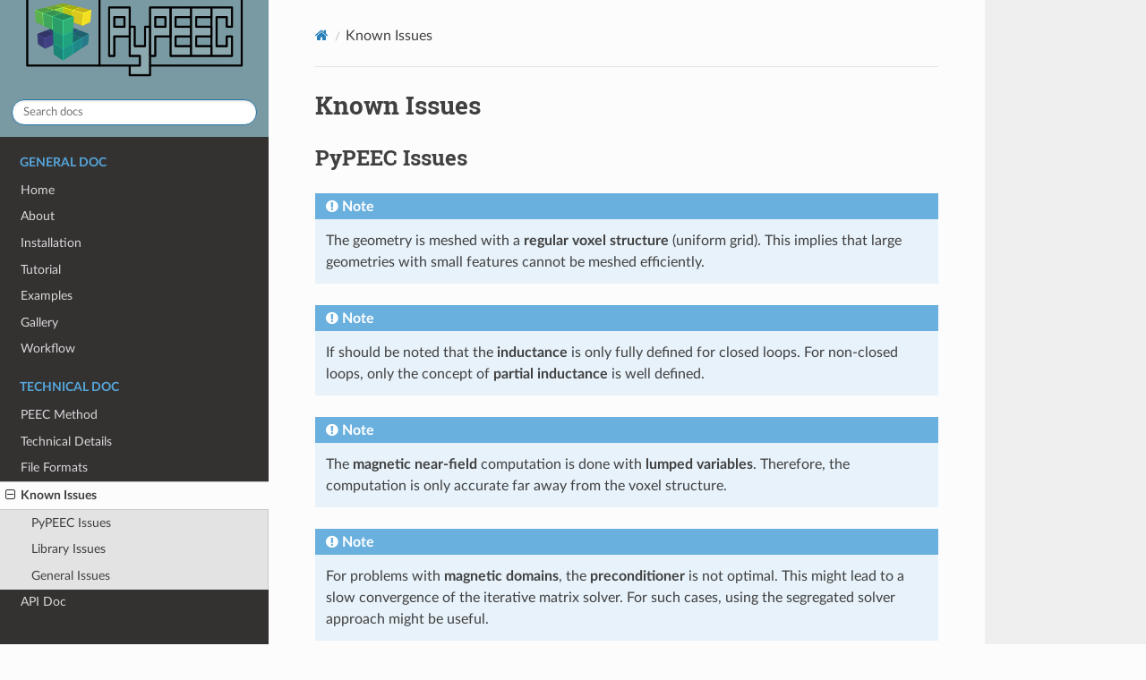

--- FILE ---
content_type: text/html; charset=utf-8
request_url: https://pypeec.otvam.ch/content/warnings.html
body_size: 2784
content:


<!DOCTYPE html>
<html class="writer-html5" lang="en" data-content_root="../">
<head>
  <meta charset="utf-8" /><meta name="viewport" content="width=device-width, initial-scale=1" />

  <meta name="viewport" content="width=device-width, initial-scale=1.0" />
  <title>Known Issues &mdash; PyPEEC</title>
      <link rel="stylesheet" type="text/css" href="../_static/pygments.css?v=b86133f3" />
      <link rel="stylesheet" type="text/css" href="../_static/css/theme.css?v=e59714d7" />

  
    <link rel="shortcut icon" href="../_static/icon.png"/>
    <link rel="canonical" href="https://pypeec.otvam.ch/content/warnings.html" />
      <script src="../_static/jquery.js?v=5d32c60e"></script>
      <script src="../_static/_sphinx_javascript_frameworks_compat.js?v=2cd50e6c"></script>
      <script src="../_static/documentation_options.js?v=27868d4c"></script>
      <script src="../_static/doctools.js?v=9bcbadda"></script>
      <script src="../_static/sphinx_highlight.js?v=dc90522c"></script>
    <script src="../_static/js/theme.js"></script>
    <link rel="search" title="Search" href="../search.html" />
    <link rel="next" title="API Doc" href="api.html" />
    <link rel="prev" title="File Formats" href="formats.html" /> 
</head>

<body class="wy-body-for-nav"> 
  <div class="wy-grid-for-nav">
    <nav data-toggle="wy-nav-shift" class="wy-nav-side">
      <div class="wy-side-scroll">
        <div class="wy-side-nav-search"  style="background: #7a9aa3" >

          
          
          <a href="../index.html" class="icon icon-home">
            PyPEEC - 5.8.0
              <img src="../_static/sphinx.png" class="logo" alt="Logo"/>
          </a>
<div role="search">
  <form id="rtd-search-form" class="wy-form" action="../search.html" method="get">
    <input type="text" name="q" placeholder="Search docs" aria-label="Search docs" />
    <input type="hidden" name="check_keywords" value="yes" />
    <input type="hidden" name="area" value="default" />
  </form>
</div>
        </div><div class="wy-menu wy-menu-vertical" data-spy="affix" role="navigation" aria-label="Navigation menu">
              <p class="caption" role="heading"><span class="caption-text">General Doc</span></p>
<ul>
<li class="toctree-l1"><a class="reference internal" href="../index.html">Home</a></li>
<li class="toctree-l1"><a class="reference internal" href="about.html">About</a></li>
<li class="toctree-l1"><a class="reference internal" href="install.html">Installation</a></li>
<li class="toctree-l1"><a class="reference internal" href="tutorial.html">Tutorial</a></li>
<li class="toctree-l1"><a class="reference internal" href="examples.html">Examples</a></li>
<li class="toctree-l1"><a class="reference internal" href="gallery.html">Gallery</a></li>
<li class="toctree-l1"><a class="reference internal" href="workflow.html">Workflow</a></li>
</ul>
<p class="caption" role="heading"><span class="caption-text">Technical Doc</span></p>
<ul class="current">
<li class="toctree-l1"><a class="reference internal" href="method.html">PEEC Method</a></li>
<li class="toctree-l1"><a class="reference internal" href="technical.html">Technical Details</a></li>
<li class="toctree-l1"><a class="reference internal" href="formats.html">File Formats</a></li>
<li class="toctree-l1 current"><a class="current reference internal" href="#">Known Issues</a><ul>
<li class="toctree-l2"><a class="reference internal" href="#pypeec-issues">PyPEEC Issues</a></li>
<li class="toctree-l2"><a class="reference internal" href="#library-issues">Library Issues</a></li>
<li class="toctree-l2"><a class="reference internal" href="#general-issues">General Issues</a></li>
</ul>
</li>
<li class="toctree-l1"><a class="reference internal" href="api.html">API Doc</a></li>
</ul>

        </div>
      </div>
    </nav>

    <section data-toggle="wy-nav-shift" class="wy-nav-content-wrap"><nav class="wy-nav-top" aria-label="Mobile navigation menu"  style="background: #7a9aa3" >
          <i data-toggle="wy-nav-top" class="fa fa-bars"></i>
          <a href="../index.html">PyPEEC - 5.8.0</a>
      </nav>

      <div class="wy-nav-content">
        <div class="rst-content">
          <div role="navigation" aria-label="Page navigation">
  <ul class="wy-breadcrumbs">
      <li><a href="../index.html" class="icon icon-home" aria-label="Home"></a></li>
      <li class="breadcrumb-item active">Known Issues</li>
      <li class="wy-breadcrumbs-aside">
      </li>
  </ul>
  <hr/>
</div>
          <div role="main" class="document" itemscope="itemscope" itemtype="http://schema.org/Article">
           <div itemprop="articleBody">
             
  <section id="known-issues">
<h1>Known Issues<a class="headerlink" href="#known-issues" title="Link to this heading"></a></h1>
<section id="pypeec-issues">
<h2>PyPEEC Issues<a class="headerlink" href="#pypeec-issues" title="Link to this heading"></a></h2>
<div class="admonition note">
<p class="admonition-title">Note</p>
<p>The geometry is meshed with a <strong>regular voxel structure</strong> (uniform grid).
This implies that large geometries with small features cannot be meshed efficiently.</p>
</div>
<div class="admonition note">
<p class="admonition-title">Note</p>
<p>If should be noted that the <strong>inductance</strong> is only fully defined for closed loops.
For non-closed loops, only the concept of <strong>partial inductance</strong> is well defined.</p>
</div>
<div class="admonition note">
<p class="admonition-title">Note</p>
<p>The <strong>magnetic near-field</strong> computation is done with <strong>lumped variables</strong>.
Therefore, the computation is only accurate far away from the voxel structure.</p>
</div>
<div class="admonition note">
<p class="admonition-title">Note</p>
<p>For problems with <strong>magnetic domains</strong>, the <strong>preconditioner</strong> is not optimal.
This might lead to a slow convergence of the iterative matrix solver.
For such cases, using the segregated solver approach might be useful.</p>
</div>
<div class="admonition note">
<p class="admonition-title">Note</p>
<p>It should be noted that <strong>surface charges</strong> are not considered.
Only volume charges are used, which is an approximation.</p>
</div>
<div class="admonition note">
<p class="admonition-title">Note</p>
<p>During the <strong>voxelization</strong> process, the same voxel can be assigned to several domains.
The problem is solved with used-provided <strong>conflict</strong> resolution rules between the domains.</p>
</div>
</section>
<section id="library-issues">
<h2>Library Issues<a class="headerlink" href="#library-issues" title="Link to this heading"></a></h2>
<div class="admonition important">
<p class="admonition-title">Important</p>
<p>The <strong>plotting code</strong> is probably sensitive to the environment (platform and version of the libraries).
Particularly, using the Wayland display system (instead of X11) is creating several issues.
The plotting code (viewer and plotter) is separated from the simulation code (mesher and solver).
Hence, these graphical dependencies are minimized and insulated from the rest of the code.</p>
</div>
<div class="admonition important">
<p class="admonition-title">Important</p>
<p><strong>Jupyter</strong> is not included in the default package dependencies.
Inside Jupyter notebooks, IPyWidgets, Trame, and ipympl are used for the rendering.
Jupyter support is optional, PyPEEC is fully functional without Jupyter.</p>
</div>
<div class="admonition important">
<p class="admonition-title">Important</p>
<p>The <strong>GPU libraries</strong> (CuPy and CUDA) are not included in the package dependencies.
The GPU support is extremely hardware/platform/version dependent.
GPU support is optional, PyPEEC is fully functional without GPU support.</p>
</div>
<div class="admonition important">
<p class="admonition-title">Important</p>
<p><strong>FFTW, PyAMG, MKL/FFT, and MKL/PARDISO</strong> are not included in the default package dependencies.
These libraries can be tricky to install, especially on MS Windows or Apple MacOS.
The aforementioned libraries are optional, PyPEEC is fully functional without them.</p>
</div>
</section>
<section id="general-issues">
<h2>General Issues<a class="headerlink" href="#general-issues" title="Link to this heading"></a></h2>
<div class="admonition warning">
<p class="admonition-title">Warning</p>
<p>Python <strong>Pickle files</strong> can be used to store the mesher and solver results.
Pickling data is not secure. Only load Pickle files that you trust.
JSON/MessagePack files can be used to solve this problem.</p>
</div>
<div class="admonition warning">
<p class="admonition-title">Warning</p>
<p>The <strong>Docker image</strong> is only intended for test purposes.
This image is not screened for eventual vulnerabilities.
Do not use the image for public-facing servers.</p>
</div>
<div class="admonition warning">
<p class="admonition-title">Warning</p>
<p>The <strong>dependencies</strong> are under <strong>various licenses</strong>.
Make sure to respect these licenses if you package and/or distribute these libraries.
Qt is under a copyleft license (LGPL and GPL). FFTW is also under a copyleft license (GPL).
INTEL/MKL and NVIDIA/CUDA are proprietary software (these libraries are optional).</p>
</div>
</section>
</section>


           </div>
          </div>
          <footer>

  <hr/>

  <div role="contentinfo">
    <p>&#169; Copyright Thomas Guillod - Dartmouth College.</p>
  </div>

   

</footer>
        </div>
      </div>
    </section>
  </div>
  <script>
      jQuery(function () {
          SphinxRtdTheme.Navigation.enable(true);
      });
  </script> 

</body>
</html>